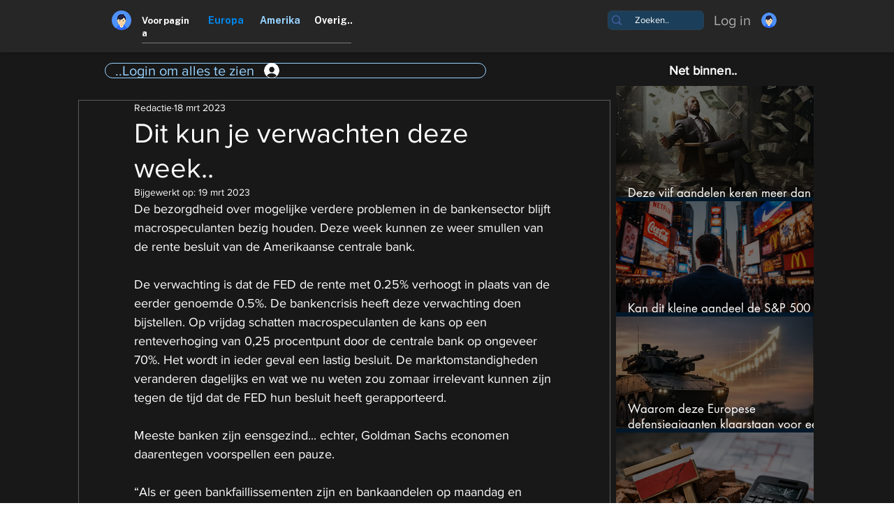

--- FILE ---
content_type: text/html; charset=utf-8
request_url: https://www.google.com/recaptcha/api2/aframe
body_size: 268
content:
<!DOCTYPE HTML><html><head><meta http-equiv="content-type" content="text/html; charset=UTF-8"></head><body><script nonce="e2PXK9lxpVXf6b4tf3jdJQ">/** Anti-fraud and anti-abuse applications only. See google.com/recaptcha */ try{var clients={'sodar':'https://pagead2.googlesyndication.com/pagead/sodar?'};window.addEventListener("message",function(a){try{if(a.source===window.parent){var b=JSON.parse(a.data);var c=clients[b['id']];if(c){var d=document.createElement('img');d.src=c+b['params']+'&rc='+(localStorage.getItem("rc::a")?sessionStorage.getItem("rc::b"):"");window.document.body.appendChild(d);sessionStorage.setItem("rc::e",parseInt(sessionStorage.getItem("rc::e")||0)+1);localStorage.setItem("rc::h",'1769895312464');}}}catch(b){}});window.parent.postMessage("_grecaptcha_ready", "*");}catch(b){}</script></body></html>